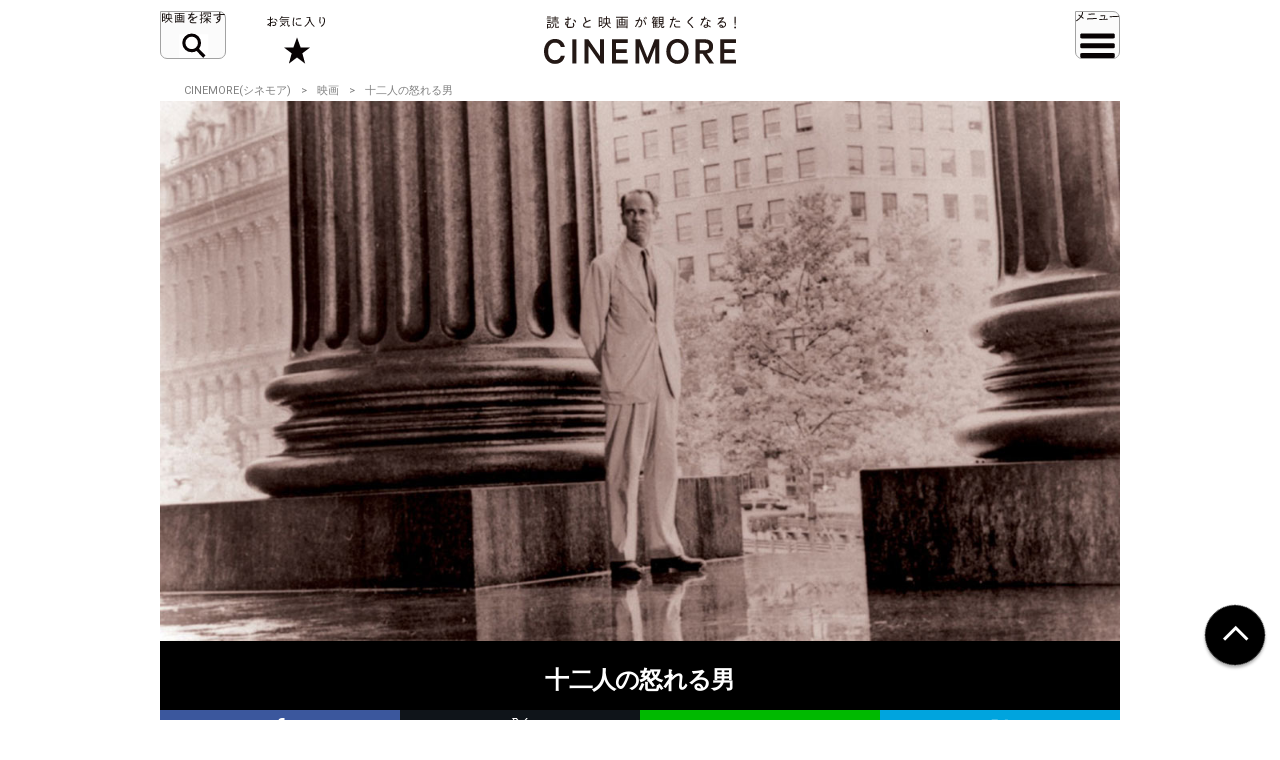

--- FILE ---
content_type: text/html; charset=utf-8
request_url: https://www.google.com/recaptcha/api2/aframe
body_size: 268
content:
<!DOCTYPE HTML><html><head><meta http-equiv="content-type" content="text/html; charset=UTF-8"></head><body><script nonce="aVxRXgYPLhCaj7hRuq18gw">/** Anti-fraud and anti-abuse applications only. See google.com/recaptcha */ try{var clients={'sodar':'https://pagead2.googlesyndication.com/pagead/sodar?'};window.addEventListener("message",function(a){try{if(a.source===window.parent){var b=JSON.parse(a.data);var c=clients[b['id']];if(c){var d=document.createElement('img');d.src=c+b['params']+'&rc='+(localStorage.getItem("rc::a")?sessionStorage.getItem("rc::b"):"");window.document.body.appendChild(d);sessionStorage.setItem("rc::e",parseInt(sessionStorage.getItem("rc::e")||0)+1);localStorage.setItem("rc::h",'1768961453475');}}}catch(b){}});window.parent.postMessage("_grecaptcha_ready", "*");}catch(b){}</script></body></html>

--- FILE ---
content_type: image/svg+xml
request_url: https://cinemore.jp/assets/img/icon_ig_fff.svg
body_size: 237
content:
<svg xmlns="http://www.w3.org/2000/svg" viewBox="0 0 56 56"><defs><style>.cls-1{fill:#fff;}</style></defs><title>Instagram</title><g id="Instagram" data-name="Instagram"><g id="Instagram" data-name="Instagram"><path class="cls-1" d="M28,22.26A5.74,5.74,0,1,0,33.74,28,5.74,5.74,0,0,0,28,22.26"/><path class="cls-1" d="M41.42,17.85a5.72,5.72,0,0,0-3.27-3.27A9.75,9.75,0,0,0,35,14c-1.82-.08-2.36-.1-7-.1s-5.14,0-7,.1a9.75,9.75,0,0,0-3.19.59,5.72,5.72,0,0,0-3.27,3.27A9.23,9.23,0,0,0,14,21c-.08,1.82-.1,2.36-.1,7s0,5.14.1,7a9.23,9.23,0,0,0,.59,3.19,5.72,5.72,0,0,0,3.27,3.27A9.23,9.23,0,0,0,21,42c1.82.09,2.36.1,7,.1s5.14,0,7-.1a9.23,9.23,0,0,0,3.19-.59,5.72,5.72,0,0,0,3.27-3.27A9.23,9.23,0,0,0,42,35c.08-1.82.1-2.36.1-7s0-5.14-.1-7a9.23,9.23,0,0,0-.59-3.19M28,36.84A8.84,8.84,0,1,1,36.84,28,8.84,8.84,0,0,1,28,36.84m9.19-16a2.07,2.07,0,1,1,2.06-2.07,2.07,2.07,0,0,1-2.06,2.07"/><path class="cls-1" d="M28,0A28,28,0,1,0,56,28,28,28,0,0,0,28,0M45.11,35.1a12.48,12.48,0,0,1-.8,4.18,8.81,8.81,0,0,1-5,5,12.48,12.48,0,0,1-4.18.8c-1.84.09-2.43.1-7.1.1s-5.26,0-7.1-.1a12.48,12.48,0,0,1-4.18-.8,8.74,8.74,0,0,1-5-5,12.48,12.48,0,0,1-.8-4.18c-.09-1.84-.1-2.42-.1-7.1s0-5.26.1-7.1a12.48,12.48,0,0,1,.8-4.18,8.81,8.81,0,0,1,5-5,12.73,12.73,0,0,1,4.18-.8c1.84-.08,2.43-.1,7.1-.1s5.26,0,7.1.1a12.73,12.73,0,0,1,4.18.8,8.89,8.89,0,0,1,5,5,12.48,12.48,0,0,1,.8,4.18c.08,1.84.1,2.43.1,7.1s0,5.26-.1,7.1"/></g></g></svg>

--- FILE ---
content_type: application/javascript; charset=utf-8
request_url: https://fundingchoicesmessages.google.com/f/AGSKWxVSPj-RB8mqJzGkjsFJp9Jytln5FjsEHIgsw_gW6EV3adieIH6mQjaW-uXt1jM7Jhds-jTNsVDrWmBE7RTt_w89970EM2KQDz6e9USF-aAxhI5IcbCTDogJr42yUZJo87GSaLvtF1cnCnfnaJAhUQUFolNv7l2I3OZegKvO0Zf0J-QtsLIjyrNKKgHG/_/ads/empty.-Online-ad-/dfpads./adzintext--adops.
body_size: -1292
content:
window['187f0855-8a36-4b7a-842e-8b79f47bb455'] = true;